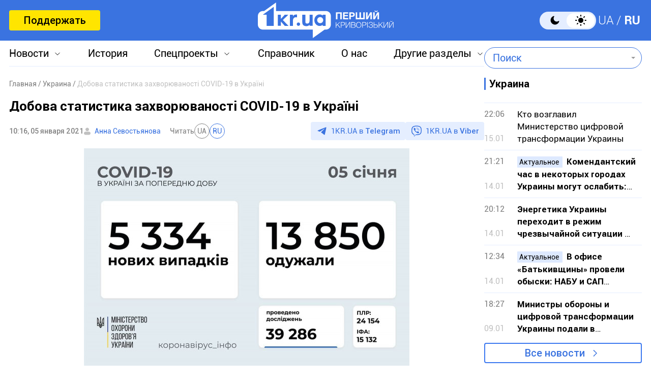

--- FILE ---
content_type: text/html; charset=utf-8
request_url: https://www.google.com/recaptcha/api2/aframe
body_size: 267
content:
<!DOCTYPE HTML><html><head><meta http-equiv="content-type" content="text/html; charset=UTF-8"></head><body><script nonce="Iy6aWfCmnBauhSDaBckpXQ">/** Anti-fraud and anti-abuse applications only. See google.com/recaptcha */ try{var clients={'sodar':'https://pagead2.googlesyndication.com/pagead/sodar?'};window.addEventListener("message",function(a){try{if(a.source===window.parent){var b=JSON.parse(a.data);var c=clients[b['id']];if(c){var d=document.createElement('img');d.src=c+b['params']+'&rc='+(localStorage.getItem("rc::a")?sessionStorage.getItem("rc::b"):"");window.document.body.appendChild(d);sessionStorage.setItem("rc::e",parseInt(sessionStorage.getItem("rc::e")||0)+1);localStorage.setItem("rc::h",'1768894249401');}}}catch(b){}});window.parent.postMessage("_grecaptcha_ready", "*");}catch(b){}</script></body></html>

--- FILE ---
content_type: image/svg+xml
request_url: https://1kr.ua/img/icon_comments.svg
body_size: -7
content:
<svg width="24" height="25" viewBox="0 0 24 25" fill="none" xmlns="http://www.w3.org/2000/svg">
    <path fill-rule="evenodd" clip-rule="evenodd"
          d="M1.80273 4.7221C1.80273 3.66206 2.63282 2.80273 3.65678 2.80273H20.3432C21.3672 2.80273 22.1973 3.66207 22.1973 4.7221V17.3899C22.1973 18.45 21.3672 19.3093 20.3432 19.3093H18.9891L17.6131 22.1389C16.7624 23.8885 14.2241 23.3501 14.1066 21.3951L13.9812 19.3093H3.65678C2.63282 19.3093 1.80273 18.45 1.80273 17.3899V4.7221ZM20.3432 4.7221L3.65678 4.7221V17.3899H13.9812C14.9605 17.3899 15.7709 18.1783 15.8317 19.1901L15.9571 21.2759L17.333 18.4463C17.6479 17.7986 18.2886 17.3899 18.9891 17.3899H20.3432V4.7221Z"
          fill="black"/>
    <path fill-rule="evenodd" clip-rule="evenodd"
          d="M1.80273 4.7221C1.80273 3.66206 2.63282 2.80273 3.65678 2.80273H20.3432C21.3672 2.80273 22.1973 3.66207 22.1973 4.7221V17.3899C22.1973 18.45 21.3672 19.3093 20.3432 19.3093H18.9891L17.6131 22.1389C16.7624 23.8885 14.2241 23.3501 14.1066 21.3951L13.9812 19.3093H3.65678C2.63282 19.3093 1.80273 18.45 1.80273 17.3899V4.7221ZM20.3432 4.7221L3.65678 4.7221V17.3899H13.9812C14.9605 17.3899 15.7709 18.1783 15.8317 19.1901L15.9571 21.2759L17.333 18.4463C17.6479 17.7986 18.2886 17.3899 18.9891 17.3899H20.3432V4.7221Z"
          fill="black" fill-opacity="0.2"/>
    <path fill-rule="evenodd" clip-rule="evenodd"
          d="M1.80273 4.7221C1.80273 3.66206 2.63282 2.80273 3.65678 2.80273H20.3432C21.3672 2.80273 22.1973 3.66207 22.1973 4.7221V17.3899C22.1973 18.45 21.3672 19.3093 20.3432 19.3093H18.9891L17.6131 22.1389C16.7624 23.8885 14.2241 23.3501 14.1066 21.3951L13.9812 19.3093H3.65678C2.63282 19.3093 1.80273 18.45 1.80273 17.3899V4.7221ZM20.3432 4.7221L3.65678 4.7221V17.3899H13.9812C14.9605 17.3899 15.7709 18.1783 15.8317 19.1901L15.9571 21.2759L17.333 18.4463C17.6479 17.7986 18.2886 17.3899 18.9891 17.3899H20.3432V4.7221Z"
          fill="black" fill-opacity="0.2"/>
    <path fill-rule="evenodd" clip-rule="evenodd"
          d="M1.80273 4.7221C1.80273 3.66206 2.63282 2.80273 3.65678 2.80273H20.3432C21.3672 2.80273 22.1973 3.66207 22.1973 4.7221V17.3899C22.1973 18.45 21.3672 19.3093 20.3432 19.3093H18.9891L17.6131 22.1389C16.7624 23.8885 14.2241 23.3501 14.1066 21.3951L13.9812 19.3093H3.65678C2.63282 19.3093 1.80273 18.45 1.80273 17.3899V4.7221ZM20.3432 4.7221L3.65678 4.7221V17.3899H13.9812C14.9605 17.3899 15.7709 18.1783 15.8317 19.1901L15.9571 21.2759L17.333 18.4463C17.6479 17.7986 18.2886 17.3899 18.9891 17.3899H20.3432V4.7221Z"
          fill="black" fill-opacity="0.2"/>
    <path fill-rule="evenodd" clip-rule="evenodd"
          d="M1.80273 4.7221C1.80273 3.66206 2.63282 2.80273 3.65678 2.80273H20.3432C21.3672 2.80273 22.1973 3.66207 22.1973 4.7221V17.3899C22.1973 18.45 21.3672 19.3093 20.3432 19.3093H18.9891L17.6131 22.1389C16.7624 23.8885 14.2241 23.3501 14.1066 21.3951L13.9812 19.3093H3.65678C2.63282 19.3093 1.80273 18.45 1.80273 17.3899V4.7221ZM20.3432 4.7221L3.65678 4.7221V17.3899H13.9812C14.9605 17.3899 15.7709 18.1783 15.8317 19.1901L15.9571 21.2759L17.333 18.4463C17.6479 17.7986 18.2886 17.3899 18.9891 17.3899H20.3432V4.7221Z"
          fill="black" fill-opacity="0.2"/>
    <path fill-rule="evenodd" clip-rule="evenodd"
          d="M1.80273 4.7221C1.80273 3.66206 2.63282 2.80273 3.65678 2.80273H20.3432C21.3672 2.80273 22.1973 3.66207 22.1973 4.7221V17.3899C22.1973 18.45 21.3672 19.3093 20.3432 19.3093H18.9891L17.6131 22.1389C16.7624 23.8885 14.2241 23.3501 14.1066 21.3951L13.9812 19.3093H3.65678C2.63282 19.3093 1.80273 18.45 1.80273 17.3899V4.7221ZM20.3432 4.7221L3.65678 4.7221V17.3899H13.9812C14.9605 17.3899 15.7709 18.1783 15.8317 19.1901L15.9571 21.2759L17.333 18.4463C17.6479 17.7986 18.2886 17.3899 18.9891 17.3899H20.3432V4.7221Z"
          fill="black" fill-opacity="0.2"/>
    <path fill-rule="evenodd" clip-rule="evenodd"
          d="M1.80273 4.7221C1.80273 3.66206 2.63282 2.80273 3.65678 2.80273H20.3432C21.3672 2.80273 22.1973 3.66207 22.1973 4.7221V17.3899C22.1973 18.45 21.3672 19.3093 20.3432 19.3093H18.9891L17.6131 22.1389C16.7624 23.8885 14.2241 23.3501 14.1066 21.3951L13.9812 19.3093H3.65678C2.63282 19.3093 1.80273 18.45 1.80273 17.3899V4.7221ZM20.3432 4.7221L3.65678 4.7221V17.3899H13.9812C14.9605 17.3899 15.7709 18.1783 15.8317 19.1901L15.9571 21.2759L17.333 18.4463C17.6479 17.7986 18.2886 17.3899 18.9891 17.3899H20.3432V4.7221Z"
          fill="black" fill-opacity="0.2"/>
    <path fill-rule="evenodd" clip-rule="evenodd"
          d="M1.80273 4.7221C1.80273 3.66206 2.63282 2.80273 3.65678 2.80273H20.3432C21.3672 2.80273 22.1973 3.66207 22.1973 4.7221V17.3899C22.1973 18.45 21.3672 19.3093 20.3432 19.3093H18.9891L17.6131 22.1389C16.7624 23.8885 14.2241 23.3501 14.1066 21.3951L13.9812 19.3093H3.65678C2.63282 19.3093 1.80273 18.45 1.80273 17.3899V4.7221ZM20.3432 4.7221L3.65678 4.7221V17.3899H13.9812C14.9605 17.3899 15.7709 18.1783 15.8317 19.1901L15.9571 21.2759L17.333 18.4463C17.6479 17.7986 18.2886 17.3899 18.9891 17.3899H20.3432V4.7221Z"
          fill="black" fill-opacity="0.2"/>
    <path fill-rule="evenodd" clip-rule="evenodd"
          d="M1.80273 4.7221C1.80273 3.66206 2.63282 2.80273 3.65678 2.80273H20.3432C21.3672 2.80273 22.1973 3.66207 22.1973 4.7221V17.3899C22.1973 18.45 21.3672 19.3093 20.3432 19.3093H18.9891L17.6131 22.1389C16.7624 23.8885 14.2241 23.3501 14.1066 21.3951L13.9812 19.3093H3.65678C2.63282 19.3093 1.80273 18.45 1.80273 17.3899V4.7221ZM20.3432 4.7221L3.65678 4.7221V17.3899H13.9812C14.9605 17.3899 15.7709 18.1783 15.8317 19.1901L15.9571 21.2759L17.333 18.4463C17.6479 17.7986 18.2886 17.3899 18.9891 17.3899H20.3432V4.7221Z"
          fill="black" fill-opacity="0.2"/>
</svg>
